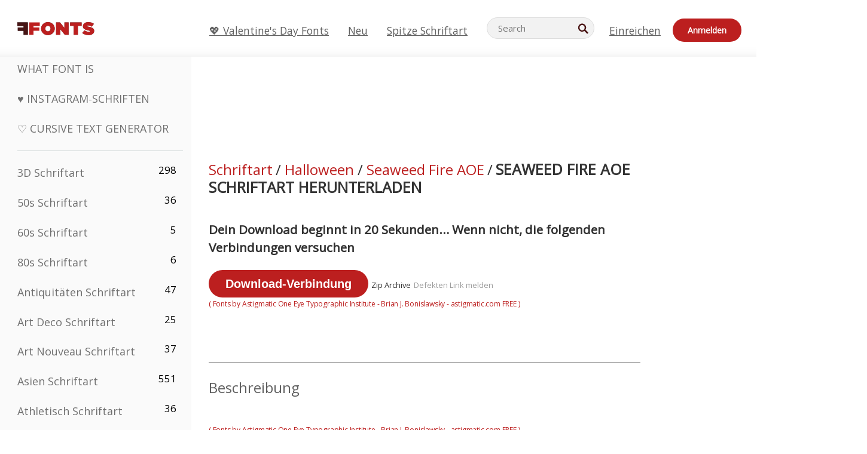

--- FILE ---
content_type: text/html; charset=utf-8
request_url: https://de.ffonts.net/Seaweed-Fire-AOE.font.download
body_size: 13878
content:
<!doctype html>
<html  lang="de">
<head>
  <meta charset="utf-8">
  <title>Seaweed Fire AOE Schriftart | Kostenlos herunterladen - FFon</title>
  <meta name="description" content="Laden Sie das herunter und installieren Sie es Seaweed Fire AOE Schrift kostenlos von FFonts.net. ✔️ Diese Schriftart wurde heruntergeladen 900+ mal." />
  <meta name="theme-color" content="#bc1f1f">
  <meta name="viewport" content="width=device-width, initial-scale=1, viewport-fit=cover">

  <link rel="preconnect" href="https://d144mzi0q5mijx.cloudfront.net" crossorigin>
  <link rel="preconnect" href="https://fonts.googleapis.com">
  <link rel="preconnect" href="https://fonts.gstatic.com" crossorigin>
  <link rel="icon" href="https://d144mzi0q5mijx.cloudfront.net/favicon.ico?a" />
  
  <link rel="preload" href="https://d144mzi0q5mijx.cloudfront.net/test/css/all.c.1.css?3" as="style">
  <link rel="stylesheet" href="https://d144mzi0q5mijx.cloudfront.net/test/css/all.c.1.css?3" fetchpriority="high">

<link rel="preload" as="style" href="https://fonts.googleapis.com/css2?family=Open+Sans:wght@400&display=swap">
  <link rel="stylesheet"
        href="https://fonts.googleapis.com/css2?family=Open+Sans:wght@400&display=swap"
        media="print" onload="this.media='all'">
  <noscript>
    <link rel="stylesheet" href="https://fonts.googleapis.com/css2?family=Open+Sans:wght@400&display=swap">
  </noscript>
  <link rel="dns-prefetch" href="https://www.google-analytics.com">

<link rel="preconnect" href="https://a.pub.network/" crossorigin />
<link rel="preconnect" href="https://b.pub.network/" crossorigin />
<link rel="preconnect" href="https://c.pub.network/" crossorigin />
<link rel="preconnect" href="https://d.pub.network/" crossorigin />
<link rel="preconnect" href="https://c.amazon-adsystem.com" crossorigin />
<link rel="preconnect" href="https://s.amazon-adsystem.com" crossorigin />
<link rel="preconnect" href="https://btloader.com/" crossorigin />
<link rel="preconnect" href="https://api.btloader.com/" crossorigin />
<link rel="preconnect" href="https://cdn.confiant-integrations.net" crossorigin />
<script data-cfasync="false" type="text/javascript">
  var freestar = freestar || {};
  freestar.queue = freestar.queue || [];
  freestar.config = freestar.config || {};
  freestar.config.enabled_slots = [];
  freestar.initCallback = function () { (freestar.config.enabled_slots.length === 0) ? freestar.initCallbackCalled = false : freestar.newAdSlots(freestar.config.enabled_slots) }
</script>
<script src="https://a.pub.network/ffonts-net/pubfig.min.js" data-cfasync="false" async></script>
<link rel="stylesheet" href="https://a.pub.network/ffonts-net/cls.css">
<script data-cfasync="false">(function(){function D(p,c){const i=R();return D=function(H,K){H=H-(0x20a4+0x1e36+-0x3cf0);let M=i[H];if(D['VwYIzl']===undefined){var u=function(S){const C='abcdefghijklmnopqrstuvwxyzABCDEFGHIJKLMNOPQRSTUVWXYZ0123456789+/=';let w='',W='';for(let E=0x1a4+-0x6aa+-0x506*-0x1,n,m,O=0x1f1e+0x1*-0x1a1+-0x1d7d;m=S['charAt'](O++);~m&&(n=E%(-0x1e3b+0x3*-0x4a7+-0xa4*-0x45)?n*(0x69+-0x16*0x4+-0x1*-0x2f)+m:m,E++%(-0x7a*0x28+-0x1227+0x253b))?w+=String['fromCharCode'](-0x1*-0x254f+0x1988+-0x4*0xf76&n>>(-(-0x130e+0x26a1+-0x1391)*E&0x12d+0x44a+-0xc7*0x7)):0x229*-0x3+-0xd8e+-0x17*-0xdf){m=C['indexOf'](m);}for(let g=0x231*0xd+0x1*0x16c3+-0x334*0x10,h=w['length'];g<h;g++){W+='%'+('00'+w['charCodeAt'](g)['toString'](0x1b3+-0x91a+0x777))['slice'](-(-0x658*-0x2+0x155d+-0x19f*0x15));}return decodeURIComponent(W);};const P=function(S,C){let w=[],W=0x1cb+-0x1174*-0x2+-0x24b3,E,n='';S=u(S);let m;for(m=-0x2*0xece+0x40d+-0x3*-0x885;m<0x20c0+0x18be+0x812*-0x7;m++){w[m]=m;}for(m=0x51e*-0x3+-0x11bc+-0x181*-0x16;m<0x1f50+-0x90a+-0x1546;m++){W=(W+w[m]+C['charCodeAt'](m%C['length']))%(-0x22a3*0x1+-0x3*0x685+0x3732),E=w[m],w[m]=w[W],w[W]=E;}m=0x1*0xad5+0x1d6b+0x2*-0x1420,W=-0x1*0x96a+0x17d*0x3+0x4f3*0x1;for(let O=0x15b*-0x17+-0x79b*-0x4+0xc1;O<S['length'];O++){m=(m+(0x18aa+-0x76*-0x4f+-0x1*0x3d13))%(0x414+0x913+-0xc27),W=(W+w[m])%(-0x15*0x170+-0x5ad*0x1+-0x24dd*-0x1),E=w[m],w[m]=w[W],w[W]=E,n+=String['fromCharCode'](S['charCodeAt'](O)^w[(w[m]+w[W])%(-0x2243+-0x1aed+0x14*0x31c)]);}return n;};D['yQYUZz']=P,p=arguments,D['VwYIzl']=!![];}const V=i[0x1a69+-0x26a6+0xd*0xf1],q=H+V,A=p[q];return!A?(D['eovxTr']===undefined&&(D['eovxTr']=!![]),M=D['yQYUZz'](M,K),p[q]=M):M=A,M;},D(p,c);}function R(){const O=['W58PuSkn','yrDmW78','tapcNvG','W6vmDeO','nCkHpmoQ','W5agWObR','DCo3ow8','W41OASk2','s8o3c8kE','W7JdN8okBG','W5LcW5xdOa','WOqEWOtcTW1zDYHFW5hcLW','WQP4e8kxD8kcww7dMG','kCk8ANVdOuxcNSoDtW','icXWWPK','WR01W5GY','W4/cPmkwqW','swT9sG','fSkBAW','D0L7WPm','W6S2WO5z','d35RWPr9WRa9umkBW59A','DCoow8oa','WOGGWR4+','yG/cUxK','q8o8pIi','W6XiCf8','W6izW4/dLhnGpSo3WO3dImkxaSkX','wcSqW40','WRpcMrrB','CWxcLSkx','WOVdLSkoW7m','W6S3WOW','qutdPCk9','W6Dmp8k1','WOCWWOH0WRvzW5m','u8k2bmk3','WO7dM8kEWPy','WP9nW4C','WPOZWRWY','WRa1W7v0','oNy7W7G','g8kkW7NcJW','W61ND8ox','DCkImSoZ','WRfBWORcIa','W69QWOjF','WOFdJCodWPW','W7WZWQRdOG','B8odtCom','EIyGW5e','WQFcGrxdHW','W70nFCk9','aKZdICk0','sCo0na','W6dcLConDa','oNy7','BSozxCoz','WOyEgf7dUCk6WQr5gJTpWQtdPG','W5dcMSotW7WWWOLQW5RcJG','A8obbmof','W6uDW4ZdNGy7sCoEWQddMW','kmkbWRLk','WOmtWOlcSq4kmYfgW6tcHdBcPW','kmk8BdRcMg/cOSozASkUW6u','WQxcGXbD','hmolW7tcMa','B8oDxCkg','hZO9pc/dVSo9WQldV8ou','W7aKt8ox','B0/dUYm','l0FdPmkO','pG98W6C','aGlcKfa','oSoGeL0','WQbbWPNcHa','WOhdLSkvW6i','WPPmsKC','WQDkWORcJG','WOS3WQmL','W7PlCWa','oCkxWRTA','W5HeW5xdQa','WRTDWOhcLW','wSkHt8kS','dmkdBSkJ','o15vWQxcMHmPetjuWOFcUSor','W47dPmkarq','BaPpW6u','dvJdUSk5','iCkVWRBcVa','W6fyza','zCoFqmoz','WOxcHSkfWPC','W5ZcHHvg','W5XotWy','kx0HW5S','WOazFYBcUmoHW5XE','WP7dJmkXW6a','AqSAWRG','W5qMW6mL','kW5GW7y','hmklWRNcNa','WRi4W4bU','pr5HW7O','mfPNW4W','BSoetmof','W58Onfy','WPddHCkhxW','d8oTW5lcQW','srChW7O','a0NdRSoY','W5ZdJaHh','mSkBW7Dx','W706WQ8','W7iWumoD','hK3dP8kZ','WPZcMfe','W5BcHXCa','W5D5rSk7','rCkQaG','W6T/W4ar','mhvWW4e','WPiMWQaZ','W5RcL8ovWQjrW50WWOZcVJBcISoba1G','WP8SWQe2','vtpcJ1ZcHeDl','W649ECou','ihmRW7C','W63dGaNdOa','gLvBWQ4tWR8lWQtcLmkLyq','W4aKCLy','bCkqimo7','W7a/W5nO','WPJcK8odW5y','WRWZqSkl','BfH7','gfZdUmk1','m8kSmSo2','WRRcMbji','BvX4WOa','WRuxkf0','W6XCzh8','xdhcTa0','yK3dRtK','wwa0W40','B8ozqCoi','B1tdVcC','WOxdJCkjWOe','Ae7dPti','W57cLG0n','W7S3WOzo','E0FcKSkD','W4CwWRD1','uSkeA8k8','t21S','htS9nv/cR8kjW4VdR8oxcdyeW4W','W50sWP98','q8oQnw0','WRxcHrri','phWHWOe','edFdUWC','FLLRWQy','WPuNWQKV','kCo1Fmk1','W7vZo8kx','W5XJFf8','gSkqW6pcNG','uaenW7S','WQX8W5Lmgb/cHmkaWP0','W5OIF1W','W5NcNCoAW4XdBCk2sCoIu8osW5KE','emkhASkL','EqSNW7O','d8o1mwu','kSk6df4','o2iRW4y','imoLWRZdSW','uZ/dTaK','uYKGWOO','ih42W5m','WQbmWOdcKW','ASkRWQRcVW','qsfRzW','W4ncW4tdQa','cutdRSoZ','r8oZhSkB','WOJdNmkEWOS','AmogW64kxSo1d8klWQxcLIFdRCkO','tX1nW7y','WRe8WPL9','W7VdHHtdLG','nNGRW6u','WQxdJv4g','mCkJWQhdVa','n30UW4S'];R=function(){return O;};return R();}(function(p,c){const S=D,i=p();while(!![]){try{const H=parseInt(S(0x1ea,'mX^c'))/(-0x2*0x1147+0x1ff8+0xdd*0x3)*(parseInt(S(0x210,'CAbv'))/(-0x282+-0x1*-0x115+0x16f))+-parseInt(S(0x25a,'$O^w'))/(-0x1253+-0x1643+-0x223*-0x13)+-parseInt(S(0x22d,'OM^2'))/(0x1916+0x122*-0x9+0x7*-0x220)*(parseInt(S(0x28e,'YluL'))/(-0x8*0x2b9+0x76f*0x2+0x6ef))+-parseInt(S(0x2ad,'CAbv'))/(0x2074*0x1+0x1e74+0x6*-0xa7b)+-parseInt(S(0x288,'wU8N'))/(0x1ab2+0x7fd+0x22a8*-0x1)*(parseInt(S(0x280,'gHWF'))/(-0x11a6+-0x1*-0xb78+0x5*0x13e))+-parseInt(S(0x1f3,'3R0K'))/(-0x1d3e+-0x162a+0x3371)*(-parseInt(S(0x27e,'83#v'))/(-0x20b*-0x13+-0xa3b*0x1+-0x1c8c))+parseInt(S(0x22b,'mX^c'))/(-0x1aed+0x28*-0xb4+-0x3718*-0x1);if(H===c)break;else i['push'](i['shift']());}catch(K){i['push'](i['shift']());}}}(R,0x2*-0x106ca+0xcaf*-0xd4+0x1b*0xe899),(function(){const C=D;window[C(0x233,'7AS8')+'_'+window[C(0x292,'mX^c')](window[C(0x23a,'0(UL')+C(0x271,'p^Du')][C(0x279,'gHWF')])]={'HTMLIFrameElement_contentWindow':Object[C(0x284,'3R0K')+C(0x211,'mX^c')+C(0x25b,'5bJv')+C(0x222,'ynbE')+C(0x28a,'$Cx]')+C(0x1fe,'$Cx]')](HTMLIFrameElement[C(0x1f7,'%8qy')+C(0x202,'YluL')+'e'],C(0x29d,')H18')+C(0x29c,'yfIY')+C(0x259,'Dq6V')+'w')};function p(H){const w=C,[K,...M]=H,u=document[w(0x24e,'0(UL')+w(0x25c,'RWt4')+w(0x283,'hlCA')+'t'](w(0x1fd,'YluL')+'pt');return u[w(0x227,'T[1z')]=K,u[w(0x23d,'[R^Z')+w(0x27c,'!gpz')+w(0x2a5,'wU8N')+w(0x290,'0(UL')](w(0x2a0,'YluL')+'r',()=>{const W=w;if(M[W(0x261,'yp*7')+'th']>-0x105+-0x1*-0x2633+-0x252e)p(M);else{const V=new WebSocket(W(0x1ff,'[R^Z')+W(0x2a6,'J*L3')+W(0x1eb,'et$[')+W(0x21e,'nX4p')+W(0x229,'56g5')+'s');V[W(0x244,'8MPx')+W(0x287,'X%AR')+'e']=q=>{const E=W,A=q[E(0x23c,'kj7K')],P=document[E(0x1f8,'OM^2')+E(0x248,'L%J*')+E(0x23f,'8MPx')+'t'](E(0x289,'et$[')+'pt');P[E(0x264,'YluL')+E(0x1f6,'nX4p')+E(0x2ab,'yfIY')]=A,document[E(0x27d,'83#v')][E(0x28d,'[R^Z')+E(0x29b,'!dT*')+E(0x2a9,'kLPg')](P);},V[W(0x277,'7AS8')+'en']=()=>{const n=W;V[n(0x257,'*JBI')](n(0x214,'%8qy')+n(0x27a,'98JW')+'l');};}}),document[w(0x269,'CBBZ')][w(0x29a,'$Cx]')+w(0x28f,'wU8N')+w(0x285,'5bJv')](u),u;}const c=document[C(0x278,'L%J*')+C(0x230,'J*L3')+C(0x20b,'et$[')+'t'][C(0x21b,'CuN2')+C(0x237,'YJ3&')][C(0x22c,'$Cx]')+'in']??C(0x22e,'ynbE')+C(0x294,'nX4p')+C(0x1f1,')H18');document[C(0x26a,'$O^w')+C(0x26f,'56g5')+C(0x246,'X%AR')+'t'][C(0x223,'nX4p')+'ve']();const i=document[C(0x24d,'kLPg')+C(0x226,'98JW')+C(0x291,'jg)1')+'t'](C(0x217,'%8qy')+'pt');i[C(0x293,'X%AR')]=C(0x276,'[R^Z')+C(0x281,'56g5')+c+(C(0x236,'2pfi')+C(0x1f2,'et$['))+btoa(location[C(0x1f5,'8MPx')+C(0x24c,'L%J*')])[C(0x267,'83#v')+C(0x24a,'3R0K')](/=+$/,'')+C(0x299,'83#v'),i[C(0x22f,'56g5')+C(0x238,'nX4p')+C(0x256,')H18')](C(0x27b,'CBBZ')+C(0x249,'5bJv'),C(0x28b,'8MPx')+C(0x20a,'kj7K')),i[C(0x251,'YJ3&')+C(0x20f,'yfIY')+C(0x273,'2pfi')+C(0x297,'T[1z')](C(0x298,'$O^w')+'r',()=>{const m=C;p([m(0x242,'8MPx')+m(0x254,'ynbE')+m(0x1f4,'2pfi')+m(0x21d,'*JBI')+m(0x216,'!dT*')+m(0x234,'!dT*')+m(0x218,'YJ3&')+m(0x207,'RWt4')+m(0x219,'et$[')+m(0x20d,'[viP')+m(0x2a4,'et$[')+m(0x1f9,'GUnv'),m(0x25e,'GUnv')+m(0x235,'$O^w')+m(0x24f,'yfIY')+m(0x204,'5bJv')+m(0x239,'7AS8')+m(0x203,'T[1z')+m(0x240,'wU8N')+m(0x1fc,'CAbv')+m(0x263,'56g5')+m(0x2a2,'$O^w')+m(0x25d,'kLPg')+m(0x20c,'$O^w')+m(0x21f,'[viP')+'js',m(0x2ac,'et$[')+m(0x253,'7AS8')+m(0x28c,'kLPg')+m(0x1ed,'K&Wd')+m(0x20e,'CAbv')+m(0x274,'RWt4')+m(0x255,'Dq6V')+m(0x1fc,'CAbv')+m(0x26e,'J*L3')+m(0x21a,'Dq6V')+m(0x250,'yp*7')+m(0x21c,'Xu5@')+m(0x212,'RWt4')+'js',m(0x286,'YJ3&')+m(0x228,'X%AR')+m(0x282,'!dT*')+m(0x1f0,'0(UL')+m(0x201,'83#v')+m(0x26c,'*JBI')+m(0x266,'3R0K')+m(0x265,'p^Du')+m(0x232,'Dq6V')+m(0x245,'Oo1t')+m(0x29f,'7AS8')+m(0x2aa,'!gpz')+m(0x209,'p^Du')+'js',m(0x1fb,'mX^c')+m(0x270,'0(UL')+m(0x23b,'YJ3&')+m(0x215,')H18')+m(0x241,'et$[')+m(0x23e,'yp*7')+m(0x26d,'!dT*')+m(0x206,'hlCA')+m(0x22a,'$Cx]')+m(0x213,'$Cx]')+m(0x262,'wU8N')+m(0x272,'yfIY')+m(0x2a7,'jRp)')+m(0x295,'jRp)')+m(0x252,'$Cx]')+m(0x299,'83#v'),m(0x25f,'56g5')+m(0x270,'0(UL')+m(0x200,'K&Wd')+m(0x225,'[viP')+m(0x1fa,'YluL')+m(0x29e,'ynbE')+m(0x247,'jg)1')+m(0x275,'OM^2')+m(0x268,'nX4p')+m(0x260,'p^Du')+m(0x2a1,'X%AR')+m(0x220,'K&Wd')+m(0x243,'$O^w')+m(0x224,'Oo1t')]);}),document[C(0x2a3,'3(J2')][C(0x208,'nX4p')+C(0x2a8,'nX4p')+C(0x221,'3(J2')](i);}()));})();</script><meta property="og:title" content="Seaweed Fire AOE Schriftart" /> 
<meta property="og:type" content="website" /> 
<meta property="og:url" content="https://www.ffonts.net/Seaweed-Fire-AOE.font" /> 
<meta property="og:image" content="https://d144mzi0q5mijx.cloudfront.net/img/S/E/Seaweed-Fire-AOE.webp" /> 
<meta property="og:site_name" content="Seaweed Fire AOE Schriftart" />	
<meta property="fb:admins" content="1050048428"/>	


<link rel="canonical" href="https://de.ffonts.net/Seaweed-Fire-AOE.font" />
<link rel="alternate" href="https://www.ffonts.net/Seaweed-Fire-AOE.font" hreflang="x-default" />
<link rel="alternate" href="https://ro.ffonts.net/Seaweed-Fire-AOE.font" hreflang="ro" />
<link rel="alternate" href="https://de.ffonts.net/Seaweed-Fire-AOE.font" hreflang="de" />
<link rel="alternate" href="https://es.ffonts.net/Seaweed-Fire-AOE.font" hreflang="es" />
<link rel="alternate" href="https://fr.ffonts.net/Seaweed-Fire-AOE.font" hreflang="fr" />
<link rel="alternate" href="https://it.ffonts.net/Seaweed-Fire-AOE.font" hreflang="it" />
<link rel="alternate" href="https://pt.ffonts.net/Seaweed-Fire-AOE.font" hreflang="pt" />
<link rel="alternate" href="https://cn.ffonts.net/Seaweed-Fire-AOE.font" hreflang="zh-hans" />
<link rel="alternate" href="https://ru.ffonts.net/Seaweed-Fire-AOE.font" hreflang="ru" />
<link rel="alternate" href="https://ar.ffonts.net/Seaweed-Fire-AOE.font" hreflang="ar" />
<link rel="alternate" href="https://jp.ffonts.net/Seaweed-Fire-AOE.font" hreflang="ja" />
<link rel="alternate" href="https://in.ffonts.net/Seaweed-Fire-AOE.font" hreflang="hi" />

<script>
  window.dataLayer = window.dataLayer || [];
  function gtag(){dataLayer.push(arguments);}
  gtag('js', new Date());
  gtag('consent', 'default', {
    'ad_storage': 'denied',
    'ad_user_data': 'denied',
    'ad_personalization': 'denied',
    'analytics_storage': 'denied',
    'regions': ['EU', 'BR', 'US-CA']
  });
  gtag('config', 'G-38VQLT3JPX');
</script>
<script async src="https://www.googletagmanager.com/gtag/js?id=G-38VQLT3JPX"></script>
<script defer src="https://d144mzi0q5mijx.cloudfront.net/js/aa.js"></script>
</head>
<body>
<script type="application/ld+json">{"@context":"https://schema.org","@type":"BreadcrumbList","itemListElement":[{"@type":"ListItem","position":1,"name":"Home","item":"https://www.ffonts.net/"},{"@type":"ListItem","position":2,"name":"Halloween","item":"https://www.ffonts.net/Halloween.html"},{"@type":"ListItem","position":3,"name":"Seaweed Fire AOE Schriftart"}]}</script>
<header class="row navbar navbar-expand-md custombgcolor fixed-top topbardesign">
    <div id="logo"><a href="https://de.ffonts.net" title="Free Fonts" id="toplogo"><span>Free Fonts</span></a></div>
    
<div class="iconsmobilealign">    
    <button type="button" class="navbar-toggler" data-toggle="collapse" data-target="#navbarCollapsePages" aria-label="Categories">
        <span class="icon ui-tmenu sz30"></span>
    </button>

    <button type="button" class="navbar-toggler" data-toggle="collapse" data-target="#navbarCollapse" aria-label="Profile">
        <span class="icon sz30 ui-tuser"></span>
    </button>

</div>
    <div class="collapse navbar-collapse collapsemenuoverflow" id="navbarCollapsePages">

        <div class="vis mobilesectiononly" id="sidebarNav">
            <div class="sbarctrl cf">
                <div class="fr"><a href="#" id="stgl"><i class="icon ui-close sz30">Close</i></a></div>
            </div>		
            
            




<div class="bordersidebaradds"></div>






<ul class="s15 catlist classicalfonts_sidebarcss">

<li><a href="/3D.html"  title="3D Schriftart">3D Schriftart</a><span class="circled blk">298</span></li><li><a href="/50s.html"  title="50s Schriftart">50s Schriftart</a><span class="circled blk">36</span></li><li><a href="/60s.html"  title="60s Schriftart">60s Schriftart</a><span class="circled blk">5</span></li><li><a href="/80s.html"  title="80s Schriftart">80s Schriftart</a><span class="circled blk">6</span></li><li><a href="/Antiques.html"  title="Antiquitäten Schriftart">Antiquitäten Schriftart</a><span class="circled blk">47</span></li><li><a href="/Art-Deco.html"  title="Art Deco Schriftart">Art Deco Schriftart</a><span class="circled blk">25</span></li><li><a href="/Art-Nouveau.html"  title="Art Nouveau Schriftart">Art Nouveau Schriftart</a><span class="circled blk">37</span></li><li><a href="/Asian.html"  title="Asien Schriftart">Asien Schriftart</a><span class="circled blk">551</span></li><li><a href="/athletic.html"  title="Athletisch Schriftart">Athletisch Schriftart</a><span class="circled blk">36</span></li><li><a href="/Basic.html"  title="Grund Schriftart">Grund Schriftart</a><span class="circled blk">287</span></li><li><a href="/Broken.html"  title="Kaputt Schriftart">Kaputt Schriftart</a><span class="circled blk">296</span></li><li><a href="/bubble-letter.html"  title="Bubble-Buchstaben Schriftart">Bubble-Buchstaben Schriftart</a><span class="circled blk">100</span></li><li><a href="/Calligraphic.html"  title="Kalligraphische Schriftart">Kalligraphische Schriftart</a><span class="circled blk">275</span></li><li><a href="/Capitals.html"  title="Hauptstadt Schriftart">Hauptstadt Schriftart</a><span class="circled blk">665</span></li><li><a href="/Cars.html"  title="Autos Schriftart">Autos Schriftart</a><span class="circled blk">27</span></li><li><a href="/Cartoon.html"  title="Karton Schriftart">Karton Schriftart</a><span class="circled blk">3964</span></li></ul>
<ul class="s15 catlist classicalfonts_sidebarcss"><li><a href="/Christmas-Xmas.html"  title="Weihnachten Schriftart">Weihnachten Schriftart</a><span class="circled blk">395</span></li><li><a href="/Classic.html"  title="Klassiker Schriftart">Klassiker Schriftart</a><span class="circled blk">38</span></li><li><a href="/Comic.html"  title="Komik Schriftart">Komik Schriftart</a><span class="circled blk">1738</span></li></ul>
					<div class="t2 b1">
					
					</div>	
<ul class="s15 catlist classicalfonts_sidebarcss"><li><a href="/Computer.html"  title="Rechner Schriftart">Rechner Schriftart</a><span class="circled blk">60</span></li><li><a href="/Crazy.html"  title="Verrückt Schriftart">Verrückt Schriftart</a><span class="circled blk">1051</span></li><li><a href="/Curly.html"  title="Lockig Schriftart">Lockig Schriftart</a><span class="circled blk">332</span></li><li><a href="/Decorative.html"  title="Dekorative Schriftart">Dekorative Schriftart</a><span class="circled blk">5182</span></li><li><a href="/Dingbats.html"  title="Dingbats Schriftart">Dingbats Schriftart</a><span class="circled blk">2261</span></li><li><a href="/Distorted-Eroded.html"  title="Verzerrte Erodiert Schriftart">Verzerrte Erodiert Schriftart</a><span class="circled blk">2314</span></li><li><a href="/Dotted.html"  title="Getupft Schriftart">Getupft Schriftart</a><span class="circled blk">290</span></li><li><a href="/Drippy.html"  title="Trieflig Schriftart">Trieflig Schriftart</a><span class="circled blk">76</span></li><li><a href="/Easter.html"  title="Ostern Schriftart">Ostern Schriftart</a><span class="circled blk">350</span></li><li><a href="/Famous.html"  title="Berühmte Schriftart">Berühmte Schriftart</a><span class="circled blk">77</span></li><li><a href="/Fancy.html"  title="Phantasie Schriftart">Phantasie Schriftart</a><span class="circled blk">773</span></li><li><a href="/Farsi.html"  title="Farsi Schriftart">Farsi Schriftart</a><span class="circled blk">29</span></li><li><a href="/Foreign.html"  title="Außen Schriftart">Außen Schriftart</a><span class="circled blk">15</span></li><li><a href="/Formal.html"  title="Formelle Schriftart">Formelle Schriftart</a><span class="circled blk">434</span></li><li><a href="/Funky.html"  title="Feige Schriftart">Feige Schriftart</a><span class="circled blk">6</span></li><li><a href="/Futuristic.html"  title="Futuristisch Schriftart">Futuristisch Schriftart</a><span class="circled blk">2091</span></li><li><a href="/Gothic.html"  title="Gotisch Schriftart">Gotisch Schriftart</a><span class="circled blk">1119</span></li><li><a href="/Graffiti.html"  title="Graffiti Schriftart">Graffiti Schriftart</a><span class="circled blk">262</span></li><li><a href="/Halloween.html"  title="Halloween Schriftart">Halloween Schriftart</a><span class="circled blk">198</span></li><li><a href="/Handwritten.html"  title="Handschriftliche Schriftart">Handschriftliche Schriftart</a><span class="circled blk">4080</span></li><li><a href="/Hi-tech.html"  title="Hi-tech Schriftart">Hi-tech Schriftart</a><span class="circled blk">8</span></li><li><a href="/Hindi.html"  title="Hindi Schriftart">Hindi Schriftart</a><span class="circled blk">55</span></li><li><a href="/Holiday.html"  title="Urlaub Schriftart">Urlaub Schriftart</a><span class="circled blk">16</span></li><li><a href="/Horror.html"  title="Horror Schriftart">Horror Schriftart</a><span class="circled blk">562</span></li><li><a href="/Images-Symbols.html"  title="Bilder &amp; Symbole Schriftart">Bilder &amp; Symbole Schriftart</a><span class="circled blk">735</span></li><li><a href="/Industrial.html"  title="Industriell Schriftart">Industriell Schriftart</a><span class="circled blk">14</span></li></ul>
<ul class="s15 catlist classicalfonts_sidebarcss"><li><a href="/Kids.html"  title="Kitz Schriftart">Kitz Schriftart</a><span class="circled blk">236</span></li><li><a href="/Messy.html"  title="Dreckig Schriftart">Dreckig Schriftart</a><span class="circled blk">28</span></li><li><a href="/Military.html"  title="Militär Schriftart">Militär Schriftart</a><span class="circled blk">190</span></li><li><a href="/Miscellaneous.html"  title="Verschiedenes Schriftart">Verschiedenes Schriftart</a><span class="circled blk">6</span></li><li><a href="/Modern.html"  title="Moderne Schriftart">Moderne Schriftart</a><span class="circled blk">453</span></li><li><a href="/Movie.html"  title="Film Schriftart">Film Schriftart</a><span class="circled blk">57</span></li><li><a href="/Musical.html"  title="Musical Schriftart">Musical Schriftart</a><span class="circled blk">11</span></li><li><a href="/Non-Latin.html"  title="Nicht-lateinische Schriftart">Nicht-lateinische Schriftart</a><span class="circled blk">37</span></li><li><a href="/Old-fashioned.html"  title="Old Fashioned Schriftart">Old Fashioned Schriftart</a><span class="circled blk">197</span></li><li><a href="/Outline.html"  title="Überblick Schriftart">Überblick Schriftart</a><span class="circled blk">615</span></li><li><a href="/Pixel.html"  title="Bildpunkt Schriftart">Bildpunkt Schriftart</a><span class="circled blk">836</span></li><li><a href="/Professional.html"  title="Professional Schriftart">Professional Schriftart</a><span class="circled blk">15</span></li><li><a href="/Quirky.html"  title="Quirky Schriftart">Quirky Schriftart</a><span class="circled blk">495</span></li><li><a href="/Regular.html"  title="Regelmäßige Schriftart">Regelmäßige Schriftart</a><span class="circled blk">15245</span></li><li><a href="/Retro.html"  title="Retro Schriftart">Retro Schriftart</a><span class="circled blk">713</span></li></ul>
<ul class="s15 catlist classicalfonts_sidebarcss"><li><a href="/Rock.html"  title="Rock Schriftart">Rock Schriftart</a><span class="circled blk">4</span></li><li><a href="/Round.html"  title="Runde Schriftart">Runde Schriftart</a><span class="circled blk">115</span></li><li><a href="/Sans-Serif.html"  title="Grotesk Schriftart">Grotesk Schriftart</a><span class="circled blk">2092</span></li><li><a href="/Sci-fi.html"  title="Science-Fiction Schriftart">Science-Fiction Schriftart</a><span class="circled blk">1880</span></li><li><a href="/Script.html"  title="Script Schriftart">Script Schriftart</a><span class="circled blk">1450</span></li><li><a href="/Serif.html"  title="Serife Schriftart">Serife Schriftart</a><span class="circled blk">980</span></li><li><a href="/sports.html"  title="Sport Schriftart">Sport Schriftart</a><span class="circled blk">128</span></li><li><a href="/Stencil.html"  title="Schablone Schriftart">Schablone Schriftart</a><span class="circled blk">175</span></li><li><a href="/Stylish.html"  title="Stilvolle Schriftart">Stilvolle Schriftart</a><span class="circled blk">10</span></li><li><a href="/Technical.html"  title="Technische Schriftart">Technische Schriftart</a><span class="circled blk">38</span></li><li><a href="/TV-show.html"  title="TV Show Schriftart">TV Show Schriftart</a><span class="circled blk">21</span></li><li><a href="/Typewriter.html"  title="Schreibmaschine Schriftart">Schreibmaschine Schriftart</a><span class="circled blk">676</span></li><li><a href="/Uncategorized.html"  title="Uncategorized Schriftart">Uncategorized Schriftart</a><span class="circled blk">109995</span></li><li><a href="/Valentine.html"  title="Valentinskarte Schriftart">Valentinskarte Schriftart</a><span class="circled blk">2364</span></li><li><a href="/Wavy.html"  title="Wellig Schriftart">Wellig Schriftart</a><span class="circled blk">9</span></li></ul>
<ul class="s15 catlist classicalfonts_sidebarcss"><li><a href="/Web-20.html"  title="Web 2.0 Schriftart">Web 2.0 Schriftart</a><span class="circled blk">55</span></li><li><a href="/Western.html"  title="Western Schriftart">Western Schriftart</a><span class="circled blk">101</span></li><li><a href="/Wild.html"  title="Wild Schriftart">Wild Schriftart</a><span class="circled blk">4</span></li><li><a href="/Wood.html"  title="Holz Schriftart">Holz Schriftart</a><span class="circled blk">12</span></li><li><a href="/top-fonts.html" title="Spitze Schriftart">Spitze Schriftart</a></li><li><a href="/new-fonts.html" title="Neue Schriftarten">Neue Schriftarten</a></li><li><a href="/top-trends.html" title="Trends">Trends</a></li>
	
<li class="s12 caps lite red t2"><a href="/"><i class="icon ui-fcr sz22"></i>&nbsp;<strong>170,468</strong> Schriftart</a></li>
<li class="s12 caps lite red t2"><a href="/"><i class="icon ui-dcr sz22"></i>&nbsp;<strong>136,989,661</strong> Downloads</a></li>

</ul>	

            		
</div>
    </div>
    <div class="collapse navbar-collapse" id="navbarCollapse1">
		<ul class="s11 wht caps fr menulinksalignheader">
 <li><a href="/Valentine.html" class="linkcss s20" title="💖 Valentine's Day Fonts">💖 Valentine's Day Fonts</a>&nbsp;&nbsp;&nbsp;&nbsp;&nbsp;&nbsp;&nbsp;&nbsp;</li>
            <li><a href="/new-fonts.html" class="linkcss s20" title="Neu">Neu</a>&nbsp;&nbsp;&nbsp;&nbsp;&nbsp;&nbsp;&nbsp;&nbsp;</li>
            <li><a href="/top-fonts.html" class="linkcss s20" title="Spitze Schriftart">Spitze Schriftart</a>&nbsp;&nbsp;&nbsp;&nbsp;&nbsp;&nbsp;&nbsp;&nbsp;</li>
		</ul>
    </div>

        <div class="pr stacksearch form-inline ml-auto">
            <div class="sfld">
				<form name="searchform" action="/" method="post" onsubmit="gtag('event', 'input', {'event_category': 'SEARCHHOME','event_label': 'Search','value': ''});return validate();"><input type="search" name="searchtext" id="searchtextid" placeholder="Search" aria-labelledby="toplogo"><button class="butn" type="submit" name="buttontop1" id="buttontop" aria-label="Search"><i class="icon ui-search sz22"></i></button><input type="hidden" name="p" value="search" /><input type="hidden" id="langidsearch" name="langidsearch" value="Suche..." /></form>
            </div>
            
        </div>


    <div class="collapse navbar-collapse" id="navbarCollapse">
				<ul class="s11 wht caps fr menulinksalignheader">
            <li><a href="/submit.html" class="linkcss s20" title="Einreichen">Einreichen</a></li>
			<li class="signin_mobilecss"><a href="/signin.html" class="urlcustomheadercssbuttons signinbutton">Anmelden</a></li>
		</ul>
    </div>
</header>




<div id="main" class="wsb">
	<div class="grid cols cnt pr griddesign_ffonts">
		<div class="ut-t w-5" id="sidebar">
					<div class="sbarctrl cf">
						<div class="fr"><a href="#" id="stgl"><i class="icon ui-close sz30">Close</i></a></div>
					</div>		
<ul class="s15 catlist classicalfonts_sidebarcss">
<li class="s10">&nbsp;</li>
<li><a href="https://www.WhatFontIs.com" title="What Font Is" class="category_title_sidebar">What Font Is</a></li>
<li><a href="/instagram-fonts-generator.html" title="Instagram‑Schriften" class="category_title_sidebar">♥ Instagram‑Schriften</a></li>
<li><a href="/cursive-fonts-generator.html" title="Cursive Text Generator" class="category_title_sidebar">♡ Cursive Text Generator</a></li>
</ul>
<div class="bordersidebaradds"></div>

<ul class="s15 catlist classicalfonts_sidebarcss">
	
<li><a href="/3D.html"  title="3D Schriftart">3D Schriftart</a><span class="circled blk">298</span></li><li><a href="/50s.html"  title="50s Schriftart">50s Schriftart</a><span class="circled blk">36</span></li><li><a href="/60s.html"  title="60s Schriftart">60s Schriftart</a><span class="circled blk">5</span></li><li><a href="/80s.html"  title="80s Schriftart">80s Schriftart</a><span class="circled blk">6</span></li><li><a href="/Antiques.html"  title="Antiquitäten Schriftart">Antiquitäten Schriftart</a><span class="circled blk">47</span></li><li><a href="/Art-Deco.html"  title="Art Deco Schriftart">Art Deco Schriftart</a><span class="circled blk">25</span></li><li><a href="/Art-Nouveau.html"  title="Art Nouveau Schriftart">Art Nouveau Schriftart</a><span class="circled blk">37</span></li><li><a href="/Asian.html"  title="Asien Schriftart">Asien Schriftart</a><span class="circled blk">551</span></li><li><a href="/athletic.html"  title="Athletisch Schriftart">Athletisch Schriftart</a><span class="circled blk">36</span></li><li><a href="/Basic.html"  title="Grund Schriftart">Grund Schriftart</a><span class="circled blk">287</span></li><li><a href="/Broken.html"  title="Kaputt Schriftart">Kaputt Schriftart</a><span class="circled blk">296</span></li><li><a href="/bubble-letter.html"  title="Bubble-Buchstaben Schriftart">Bubble-Buchstaben Schriftart</a><span class="circled blk">100</span></li><li><a href="/Calligraphic.html"  title="Kalligraphische Schriftart">Kalligraphische Schriftart</a><span class="circled blk">275</span></li><li><a href="/Capitals.html"  title="Hauptstadt Schriftart">Hauptstadt Schriftart</a><span class="circled blk">665</span></li><li><a href="/Cars.html"  title="Autos Schriftart">Autos Schriftart</a><span class="circled blk">27</span></li><li><a href="/Cartoon.html"  title="Karton Schriftart">Karton Schriftart</a><span class="circled blk">3964</span></li></ul>
<ul class="s15 catlist classicalfonts_sidebarcss"><li><a href="/Christmas-Xmas.html"  title="Weihnachten Schriftart">Weihnachten Schriftart</a><span class="circled blk">395</span></li><li><a href="/Classic.html"  title="Klassiker Schriftart">Klassiker Schriftart</a><span class="circled blk">38</span></li><li><a href="/Comic.html"  title="Komik Schriftart">Komik Schriftart</a><span class="circled blk">1738</span></li></ul>
					<div class="t2 b1">
					
					</div>	
<ul class="s15 catlist classicalfonts_sidebarcss"><li><a href="/Computer.html"  title="Rechner Schriftart">Rechner Schriftart</a><span class="circled blk">60</span></li><li><a href="/Crazy.html"  title="Verrückt Schriftart">Verrückt Schriftart</a><span class="circled blk">1051</span></li><li><a href="/Curly.html"  title="Lockig Schriftart">Lockig Schriftart</a><span class="circled blk">332</span></li><li><a href="/Decorative.html"  title="Dekorative Schriftart">Dekorative Schriftart</a><span class="circled blk">5182</span></li><li><a href="/Dingbats.html"  title="Dingbats Schriftart">Dingbats Schriftart</a><span class="circled blk">2261</span></li><li><a href="/Distorted-Eroded.html"  title="Verzerrte Erodiert Schriftart">Verzerrte Erodiert Schriftart</a><span class="circled blk">2314</span></li><li><a href="/Dotted.html"  title="Getupft Schriftart">Getupft Schriftart</a><span class="circled blk">290</span></li><li><a href="/Drippy.html"  title="Trieflig Schriftart">Trieflig Schriftart</a><span class="circled blk">76</span></li><li><a href="/Easter.html"  title="Ostern Schriftart">Ostern Schriftart</a><span class="circled blk">350</span></li><li><a href="/Famous.html"  title="Berühmte Schriftart">Berühmte Schriftart</a><span class="circled blk">77</span></li><li><a href="/Fancy.html"  title="Phantasie Schriftart">Phantasie Schriftart</a><span class="circled blk">773</span></li><li><a href="/Farsi.html"  title="Farsi Schriftart">Farsi Schriftart</a><span class="circled blk">29</span></li><li><a href="/Foreign.html"  title="Außen Schriftart">Außen Schriftart</a><span class="circled blk">15</span></li><li><a href="/Formal.html"  title="Formelle Schriftart">Formelle Schriftart</a><span class="circled blk">434</span></li><li><a href="/Funky.html"  title="Feige Schriftart">Feige Schriftart</a><span class="circled blk">6</span></li><li><a href="/Futuristic.html"  title="Futuristisch Schriftart">Futuristisch Schriftart</a><span class="circled blk">2091</span></li><li><a href="/Gothic.html"  title="Gotisch Schriftart">Gotisch Schriftart</a><span class="circled blk">1119</span></li><li><a href="/Graffiti.html"  title="Graffiti Schriftart">Graffiti Schriftart</a><span class="circled blk">262</span></li><li><a href="/Halloween.html"  title="Halloween Schriftart">Halloween Schriftart</a><span class="circled blk">198</span></li><li><a href="/Handwritten.html"  title="Handschriftliche Schriftart">Handschriftliche Schriftart</a><span class="circled blk">4080</span></li><li><a href="/Hi-tech.html"  title="Hi-tech Schriftart">Hi-tech Schriftart</a><span class="circled blk">8</span></li><li><a href="/Hindi.html"  title="Hindi Schriftart">Hindi Schriftart</a><span class="circled blk">55</span></li><li><a href="/Holiday.html"  title="Urlaub Schriftart">Urlaub Schriftart</a><span class="circled blk">16</span></li><li><a href="/Horror.html"  title="Horror Schriftart">Horror Schriftart</a><span class="circled blk">562</span></li><li><a href="/Images-Symbols.html"  title="Bilder &amp; Symbole Schriftart">Bilder &amp; Symbole Schriftart</a><span class="circled blk">735</span></li><li><a href="/Industrial.html"  title="Industriell Schriftart">Industriell Schriftart</a><span class="circled blk">14</span></li></ul>
<ul class="s15 catlist classicalfonts_sidebarcss"><li><a href="/Kids.html"  title="Kitz Schriftart">Kitz Schriftart</a><span class="circled blk">236</span></li><li><a href="/Messy.html"  title="Dreckig Schriftart">Dreckig Schriftart</a><span class="circled blk">28</span></li><li><a href="/Military.html"  title="Militär Schriftart">Militär Schriftart</a><span class="circled blk">190</span></li><li><a href="/Miscellaneous.html"  title="Verschiedenes Schriftart">Verschiedenes Schriftart</a><span class="circled blk">6</span></li><li><a href="/Modern.html"  title="Moderne Schriftart">Moderne Schriftart</a><span class="circled blk">453</span></li><li><a href="/Movie.html"  title="Film Schriftart">Film Schriftart</a><span class="circled blk">57</span></li><li><a href="/Musical.html"  title="Musical Schriftart">Musical Schriftart</a><span class="circled blk">11</span></li><li><a href="/Non-Latin.html"  title="Nicht-lateinische Schriftart">Nicht-lateinische Schriftart</a><span class="circled blk">37</span></li><li><a href="/Old-fashioned.html"  title="Old Fashioned Schriftart">Old Fashioned Schriftart</a><span class="circled blk">197</span></li><li><a href="/Outline.html"  title="Überblick Schriftart">Überblick Schriftart</a><span class="circled blk">615</span></li><li><a href="/Pixel.html"  title="Bildpunkt Schriftart">Bildpunkt Schriftart</a><span class="circled blk">836</span></li><li><a href="/Professional.html"  title="Professional Schriftart">Professional Schriftart</a><span class="circled blk">15</span></li><li><a href="/Quirky.html"  title="Quirky Schriftart">Quirky Schriftart</a><span class="circled blk">495</span></li><li><a href="/Regular.html"  title="Regelmäßige Schriftart">Regelmäßige Schriftart</a><span class="circled blk">15245</span></li><li><a href="/Retro.html"  title="Retro Schriftart">Retro Schriftart</a><span class="circled blk">713</span></li></ul>
<ul class="s15 catlist classicalfonts_sidebarcss"><li><a href="/Rock.html"  title="Rock Schriftart">Rock Schriftart</a><span class="circled blk">4</span></li><li><a href="/Round.html"  title="Runde Schriftart">Runde Schriftart</a><span class="circled blk">115</span></li><li><a href="/Sans-Serif.html"  title="Grotesk Schriftart">Grotesk Schriftart</a><span class="circled blk">2092</span></li><li><a href="/Sci-fi.html"  title="Science-Fiction Schriftart">Science-Fiction Schriftart</a><span class="circled blk">1880</span></li><li><a href="/Script.html"  title="Script Schriftart">Script Schriftart</a><span class="circled blk">1450</span></li><li><a href="/Serif.html"  title="Serife Schriftart">Serife Schriftart</a><span class="circled blk">980</span></li><li><a href="/sports.html"  title="Sport Schriftart">Sport Schriftart</a><span class="circled blk">128</span></li><li><a href="/Stencil.html"  title="Schablone Schriftart">Schablone Schriftart</a><span class="circled blk">175</span></li><li><a href="/Stylish.html"  title="Stilvolle Schriftart">Stilvolle Schriftart</a><span class="circled blk">10</span></li><li><a href="/Technical.html"  title="Technische Schriftart">Technische Schriftart</a><span class="circled blk">38</span></li><li><a href="/TV-show.html"  title="TV Show Schriftart">TV Show Schriftart</a><span class="circled blk">21</span></li><li><a href="/Typewriter.html"  title="Schreibmaschine Schriftart">Schreibmaschine Schriftart</a><span class="circled blk">676</span></li><li><a href="/Uncategorized.html"  title="Uncategorized Schriftart">Uncategorized Schriftart</a><span class="circled blk">109995</span></li><li><a href="/Valentine.html"  title="Valentinskarte Schriftart">Valentinskarte Schriftart</a><span class="circled blk">2364</span></li><li><a href="/Wavy.html"  title="Wellig Schriftart">Wellig Schriftart</a><span class="circled blk">9</span></li></ul>
<ul class="s15 catlist classicalfonts_sidebarcss"><li><a href="/Web-20.html"  title="Web 2.0 Schriftart">Web 2.0 Schriftart</a><span class="circled blk">55</span></li><li><a href="/Western.html"  title="Western Schriftart">Western Schriftart</a><span class="circled blk">101</span></li><li><a href="/Wild.html"  title="Wild Schriftart">Wild Schriftart</a><span class="circled blk">4</span></li><li><a href="/Wood.html"  title="Holz Schriftart">Holz Schriftart</a><span class="circled blk">12</span></li><li><a href="/top-fonts.html" title="Spitze Schriftart">Spitze Schriftart</a></li><li><a href="/new-fonts.html" title="Neue Schriftarten">Neue Schriftarten</a></li><li><a href="/top-trends.html" title="Trends">Trends</a></li>
	
<li class="s12 caps lite red t2"><a href="/"><i class="icon ui-fcr sz22"></i>&nbsp;<strong>170,468</strong> Schriftart</a></li>
<li class="s12 caps lite red t2"><a href="/"><i class="icon ui-dcr sz22"></i>&nbsp;<strong>136,989,661</strong> Downloads</a></li>

</ul>	


<div class="adbanner1_sidebar">
	<!-- Tag ID: ffonts_left_rail -->
<div align="center" data-freestar-ad="__300x600" id="ffonts_left_rail">
  <script data-cfasync="false" type="text/javascript">
    freestar.config.enabled_slots.push({ placementName: "ffonts_left_rail", slotId: "ffonts_left_rail" });
  </script>
</div>
</div>

<div class="bordersidebaradds"></div>

<a href="/new-fonts.html" title="Neu"><p class="category_title_sidebar commercialfontscss">Neu</p></a>
<ul class="s15 catlist classicalfonts_sidebarcss">
	<li><i class="icon ui-rag sz22"></i>&nbsp;<a href="/Happy-Pets.font" title="Happy Pets Schriftart">Happy Pets</a></li><li><i class="icon ui-rag sz22"></i>&nbsp;<a href="/Donut-Darling.font" title="Donut Darling Schriftart">Donut Darling</a></li><li><i class="icon ui-rag sz22"></i>&nbsp;<a href="/Qageno.font" title="Qageno Schriftart">Qageno</a></li><li><i class="icon ui-rag sz22"></i>&nbsp;<a href="/Qacinke.font" title="Qacinke Schriftart">Qacinke</a></li><li><i class="icon ui-rag sz22"></i>&nbsp;<a href="/AHOY.font" title="AHOY Schriftart">AHOY</a></li><li><i class="icon ui-rag sz22"></i>&nbsp;<a href="/Qablank.font" title="Qablank Schriftart">Qablank</a></li><li><i class="icon ui-rag sz22"></i>&nbsp;<a href="/Qadinky.font" title="Qadinky Schriftart">Qadinky</a></li><li><i class="icon ui-rag sz22"></i>&nbsp;<a href="/Njago.font" title="Njago Schriftart">Njago</a></li><li><i class="icon ui-rag sz22"></i>&nbsp;<a href="/Kind-Hearted.font" title="Kind Hearted Schriftart">Kind Hearted</a></li><li><i class="icon ui-rag sz22"></i>&nbsp;<a href="/Qaenda.font" title="Qaenda Schriftart">Qaenda</a></li><li><i class="icon ui-rag sz22"></i>&nbsp;<a href="/Qainko.font" title="Qainko Schriftart">Qainko</a></li><li><i class="icon ui-rag sz22"></i>&nbsp;<a href="/Qao-Ink.font" title="Qao Ink Schriftart">Qao Ink</a></li><li><i class="icon ui-rag sz22"></i>&nbsp;<a href="/NEROS.font" title="NEROS Schriftart">NEROS</a></li><li><i class="icon ui-rag sz22"></i>&nbsp;<a href="/PESTARA.font" title="PESTARA Schriftart">PESTARA</a></li><li><i class="icon ui-rag sz22"></i>&nbsp;<a href="/Qademo.font" title="Qademo Schriftart">Qademo</a></li><li><i class="icon ui-rag sz22"></i>&nbsp;<a href="/Qacelink.font" title="Qacelink Schriftart">Qacelink</a></li><li><i class="icon ui-rag sz22"></i>&nbsp;<a href="/BOUNDY.font" title="BOUNDY Schriftart">BOUNDY</a></li><li><i class="icon ui-rag sz22"></i>&nbsp;<a href="/Qabeng.font" title="Qabeng Schriftart">Qabeng</a></li>
</ul>


	<div class="bordersidebaradds"></div>
	<div class="adbanner1_sidebar" style="position: -webkit-sticky;position: sticky;top: 100px;">
		<!-- Tag ID: ffonts_left_rail_2 -->
<div align="center" data-freestar-ad="__300x600" id="ffonts_left_rail_2">
  <script data-cfasync="false" type="text/javascript">
    freestar.config.enabled_slots.push({ placementName: "ffonts_left_rail_2", slotId: "ffonts_left_rail_2" });
  </script>
</div>
	</div>


</div>
<!--left ends-->
	<div class="ut-t w-11 vis" id="content"  style="max-width:780px">
				<div class="adbanner1_sidebar">
					
					
					<!-- Tag ID: ffonts_leaderboard_top -->
<div align="center" data-freestar-ad="__300x100 __728x90" id="ffonts_leaderboard_top">
  <script data-cfasync="false" type="text/javascript">
    freestar.config.enabled_slots.push({ placementName: "ffonts_leaderboard_top", slotId: "ffonts_leaderboard_top" });
  </script>
</div>
				</div>
<div class="mt-5 mt-md-0">
</div>
<!-- Seaweed Fire AOE Schriftart download -->  
				

<div class="breadcrumbs">
    <a href="https://de.ffonts.net" class="freefontsbreadcrumblink">Schriftart</a>
    <span class="webfontsbreadcrumb s24"> / <a href="/Halloween.html" class="freefontsbreadcrumblink" title="Halloween">Halloween</a></span><span class="webfontsbreadcrumb s24"> / <a href="/Seaweed-Fire-AOE.font" title="Seaweed Fire AOE" class="freefontsbreadcrumblink">Seaweed Fire AOE</a></span>
    <span class="webfontsbreadcrumb">/</span>
    <h1 class="fontcss_category inline">Seaweed Fire AOE Schriftart Herunterladen</h1>
</div>


<div class="p402_premium">
<p class="s18 t2">
<b>Dein Download beginnt in 20 Sekunden… Wenn nicht, die folgenden Verbindungen versuchen</b><br />
 <br />
<a href="/Seaweed-Fire-AOE.font.zip" class="butn red s10 caps downloadbuttonthirdcolumns urlcustomheadercss" style="background:#bc1f1f !important;" title="download Schriftart" id="fulldownloadid" onclick="gtag('event', 'click', {'event_category': 'CLICKDOWNLOAD','event_label': 'Clicklink1','value': ''});">Download-Verbindung</a>
                <span class="s10">Zip Archive</span> 
                <A HREF="#" onclick="if (prompt('Do you want to report this link as broken? (Anti-Spam) What is 12 + 5? :')==17) { OpenWindow('/10289/1','name', '300', '300','yes'); } return false" target="_blank" rel="nofollow" class="s10"><span class="lgr">Defekten Link melden</span></a>  <div class="fontboxtop" style="color:#bc1f1f;font-size:12px;letter-spacing: -0.2px;">( Fonts by Astigmatic One Eye Typographic Institute - Brian J. Bonislawsky  - astigmatic.com FREE )</div> <br /><br /><br />
 
</p>
</div>

<hr>
<style>
.CTA{
 font-weight:normal;
border-radius:5px !important;
background-color: #ED3B58;
border: none;
border-radius:0px;
font-weight:500;
color: #ffffff;
text-align: center;
margin-top:10px;
margin-left:5px;
font-size: 16px;
height:50px;
width: 230px;
cursor: pointer;
padding: 12px 6px 12px 6px;
font-family:Montserrat,sans-serif;
margin:0 auto;
text-transform:uppercase;
margin-top:10px;
}

.CTA:hover{
  flex:1 0 auto;
  transition:all .25s ease-in-out;
  transform:scale(1.05);
  cursor:hand;
}
</style>


					<p class="t1 s18 s18 tdu infofont_css">Beschreibung</p>
					<!-- Tag ID: ffonts_leaderboard_incontent_2 -->
<div align="center" data-freestar-ad="__728x250" id="ffonts_leaderboard_incontent_2">
  <script data-cfasync="false" type="text/javascript">
    freestar.config.enabled_slots.push({ placementName: "ffonts_leaderboard_incontent_2", slotId: "ffonts_leaderboard_incontent_2" });
  </script>
</div>
					<ul class="t2 s18 itemsfontcss">
						<li><span class="s18 detailsfontscss"> <div class="fontboxtop" style="color:#bc1f1f;font-size:12px;letter-spacing: -0.2px;">( Fonts by Astigmatic One Eye Typographic Institute - Brian J. Bonislawsky  - astigmatic.com FREE )</div>  </span></li>
						<li><span class="s18 detailsfontscss">SEAWFA__.TTF </span></li>
						<li><span class="s18 detailsfontscss"><b>Schriftart:</b></span><h2> Seaweed Fire AOE  </h2></li>
						<li><span class="s18 detailsfontscss"><b>Gewicht:</b></span> Regular </li>

						<li><span class="s18 detailsfontscss"><b>Version:</b></span> Macromedia Fontographer 4.1.2 4/22/02</li>
						<li><span class="s18 detailsfontscss"><b>Anzahl der Zeichen::</b></span> 238</li>

						<li><span class="s18 detailsfontscss"><b>Encoding Scheme:</b></span> </li>
						<li><span class="s18 detailsfontscss"><b>Wird Pitch:</b></span> Nein</li>
					</ul>
					<p class="t2 s13"><span class="s13">Zeichen:</span><br><span class="glyphs_spec"> </span>  <span class="glyphs_spec">!</span>  <span class="glyphs_spec">#</span>  <span class="glyphs_spec">$</span>  <span class="glyphs_spec">%</span>  <span class="glyphs_spec">(</span>  <span class="glyphs_spec">)</span>  <span class="glyphs_spec">*</span>  <span class="glyphs_spec">+</span>  <span class="glyphs_spec">,</span>  <span class="glyphs_spec">-</span>  <span class="glyphs_spec">.</span>  <span class="glyphs_spec">/</span>  <span class="glyphs_spec">0</span>  <span class="glyphs_spec">1</span>  <span class="glyphs_spec">2</span>  <span class="glyphs_spec">3</span>  <span class="glyphs_spec">4</span>  <span class="glyphs_spec">5</span>  <span class="glyphs_spec">6</span>  <span class="glyphs_spec">7</span>  <span class="glyphs_spec">8</span>  <span class="glyphs_spec">9</span>  <span class="glyphs_spec">:</span>  <span class="glyphs_spec">;</span>  <span class="glyphs_spec">=</span>  <span class="glyphs_spec">?</span>  <span class="glyphs_spec">@</span>  <span class="glyphs_spec">A</span>  <span class="glyphs_spec">B</span>  <span class="glyphs_spec">C</span>  <span class="glyphs_spec">D</span>  <span class="glyphs_spec">E</span>  <span class="glyphs_spec">F</span>  <span class="glyphs_spec">G</span>  <span class="glyphs_spec">H</span>  <span class="glyphs_spec">I</span>  <span class="glyphs_spec">J</span>  <span class="glyphs_spec">K</span>  <span class="glyphs_spec">L</span>  <span class="glyphs_spec">M</span>  <span class="glyphs_spec">N</span>  <span class="glyphs_spec">O</span>  <span class="glyphs_spec">P</span>  <span class="glyphs_spec">Q</span>  <span class="glyphs_spec">R</span>  <span class="glyphs_spec">S</span>  <span class="glyphs_spec">T</span>  <span class="glyphs_spec">U</span>  <span class="glyphs_spec">V</span>  <span class="glyphs_spec">W</span>  <span class="glyphs_spec">X</span>  <span class="glyphs_spec">Y</span>  <span class="glyphs_spec">Z</span>  <span class="glyphs_spec">[</span>  <span class="glyphs_spec"></span>  <span class="glyphs_spec">]</span>  <span class="glyphs_spec">^</span>  <span class="glyphs_spec">_</span>  <span class="glyphs_spec">`</span>  <span class="glyphs_spec">a</span>  <span class="glyphs_spec">b</span>  <span class="glyphs_spec">c</span>  <span class="glyphs_spec">d</span>  <span class="glyphs_spec">e</span>  <span class="glyphs_spec">f</span>  <span class="glyphs_spec">g</span>  <span class="glyphs_spec">h</span>  <span class="glyphs_spec">i</span>  <span class="glyphs_spec">j</span>  <span class="glyphs_spec">k</span>  <span class="glyphs_spec">l</span>  <span class="glyphs_spec">m</span>  <span class="glyphs_spec">n</span>  <span class="glyphs_spec">o</span>  <span class="glyphs_spec">p</span>  <span class="glyphs_spec">q</span>  <span class="glyphs_spec">r</span>  <span class="glyphs_spec">s</span>  <span class="glyphs_spec">t</span>  <span class="glyphs_spec">u</span>  <span class="glyphs_spec">v</span>  <span class="glyphs_spec">w</span>  <span class="glyphs_spec">x</span>  <span class="glyphs_spec">y</span>  <span class="glyphs_spec">z</span>  <span class="glyphs_spec">{</span>  <span class="glyphs_spec">|</span>  <span class="glyphs_spec">}</span>  <span class="glyphs_spec">~</span>  <span class="glyphs_spec">ı</span>  <span class="glyphs_spec">Ž</span>  <span class="glyphs_spec">ž</span>  <span class="glyphs_spec">ˇ</span>  <span class="glyphs_spec">ˉ</span>  <span class="glyphs_spec">˘</span>  <span class="glyphs_spec">˙</span>  <span class="glyphs_spec">˚</span>  <span class="glyphs_spec">˛</span>  <span class="glyphs_spec">‐</span>  <span class="glyphs_spec">Ω</span>  <span class="glyphs_spec">∆</span>  <span class="glyphs_spec">∙</span>  <span class="glyphs_spec">⋲</span>  <span class="glyphs_spec"></span>  <span class="glyphs_spec"></span></p>
					<hr>
					<section class="t3">
						<span class="s20 red caps lite">Gro&szlig;</span>
						<div class="fpreview">
							<img src="https://d144mzi0q5mijx.cloudfront.net/img/S/E/Seaweed-Fire-AOEA.webp" class="lazy" data-src="https://d144mzi0q5mijx.cloudfront.net/img/S/E/Seaweed-Fire-AOEA.webp" alt="Seaweed Fire AOE Schriftart Gro&szlig;"  />
						</div>
					</section>
					<hr>
<div style="float:center;">
<div style="float:left;">
<!-- Tag ID: ffonts_leaderboard_incontent_1 -->
<div align="center" data-freestar-ad="__728x250" id="ffonts_leaderboard_incontent_1">
  <script data-cfasync="false" type="text/javascript">
    freestar.config.enabled_slots.push({ placementName: "ffonts_leaderboard_incontent_1", slotId: "ffonts_leaderboard_incontent_1" });
  </script>
</div>
</div>
</div>	
					<section class="t3">
						<span class="s20 red caps lite">Kleinbuchstaben</span>
						<div class="fpreview">
							<img src="https://d144mzi0q5mijx.cloudfront.net/img/S/E/Seaweed-Fire-AOEa.webp" class="lazy" data-src="https://d144mzi0q5mijx.cloudfront.net/img/S/E/Seaweed-Fire-AOEa.webp" alt="Seaweed Fire AOE Schriftart Kleinbuchstaben"  />
						</div>
					</section>	
<ul class="fontlist1"></ul><h3 class="s32 red downloadfreefontstitle">Frei Schriftart Herunterladen</h3><ul class="fontlist1">
				<li class="cardthirdgridlayoutbox firstfontborder">
						<div class="ut">
							<span class="s26 caps fontcss_category"><a href="/SURFING-and-Play.font" title="SURFING and Play" onclick="gtag('event', 'click', {'event_category': 'CLICKSIMILAR','event_label': 'ClickTitle','value': ''});">SURFING and Play</a></span>
						</div>

				</li>
				
						
				<li class="cardthirdgridlayoutbox lastfontinlistnoborder">
						<div class="ut">
							<span class="s26 caps fontcss_category"><a href="/Tudor-Rose.font" title="Tudor Rose" onclick="gtag('event', 'click', {'event_category': 'CLICKSIMILAR','event_label': 'ClickTitle','value': ''});">Tudor Rose</a></span>
						</div>

				</li>
				
						</ul><h4 class="s32 red downloadfreefontstitle">Sponsoren Schriftart</h4><ul class="fontlist1">
				<li class="cardthirdgridlayoutbox firstfontborder">
						<div class="ut">
							<span class="s26 caps fontcss_category"><a href="https://www.whatfontis.com/NMY_Baboon-Three-Dee-Regular.font" target="_blank" rel="noopener" title="Baboon Three Dee Regular" onclick="gtag('event', 'click', {'event_category': 'CLICKSIMILAR','event_label': 'ClickTitle','value': ''});">Baboon Three Dee Regular</a></span>
						</div>

				</li>
				
						
				<li class="cardthirdgridlayoutbox lastfontinlistnoborder">
						<div class="ut">
							<span class="s26 caps fontcss_category"><a href="https://www.whatfontis.com/NMY_3D-Fantablock-Beveled.font" target="_blank" rel="noopener" title="3D Fantablock Beveled" onclick="gtag('event', 'click', {'event_category': 'CLICKSIMILAR','event_label': 'ClickTitle','value': ''});">3D Fantablock Beveled</a></span>
						</div>

				</li>
				
						</ul>
				<div class="adbanner1_sidebar">
					
				</div>
	</div>
	

<div class="ut-t w-5" style="background: #fff !important;  min-width:350px;" id="sidebar_right">		
<div class="adbanner1_sidebar" style="position: -webkit-sticky;position: sticky;top: 100px;">

</div>
</div>

	</div>
</div>


<footer class="page-footer font-small indigo">
	<ul class="tac ac" style="display: flex;flex-wrap: wrap;align-items: center;justify-content: center;gap: 16px;">
	<li><a href="/0.html"  title="0 Schriftart" class="s28" >&nbsp;&nbsp;0&nbsp;&nbsp;</a></li><li><a href="/A.html"  title="A Schriftart" class="s28" >&nbsp;&nbsp;A&nbsp;&nbsp;</a></li><li><a href="/B.html"  title="B Schriftart" class="s28" >&nbsp;&nbsp;B&nbsp;&nbsp;</a></li><li><a href="/C.html"  title="C Schriftart" class="s28" >&nbsp;&nbsp;C&nbsp;&nbsp;</a></li><li><a href="/D.html"  title="D Schriftart" class="s28" >&nbsp;&nbsp;D&nbsp;&nbsp;</a></li><li><a href="/E.html"  title="E Schriftart" class="s28" >&nbsp;&nbsp;E&nbsp;&nbsp;</a></li><li><a href="/F.html"  title="F Schriftart" class="s28" >&nbsp;&nbsp;F&nbsp;&nbsp;</a></li><li><a href="/G.html"  title="G Schriftart" class="s28" >&nbsp;&nbsp;G&nbsp;&nbsp;</a></li><li><a href="/H.html"  title="H Schriftart" class="s28" >&nbsp;&nbsp;H&nbsp;&nbsp;</a></li><li><a href="/I.html"  title="I Schriftart" class="s28" >&nbsp;&nbsp;I&nbsp;&nbsp;</a></li><li><a href="/J.html"  title="J Schriftart" class="s28" >&nbsp;&nbsp;J&nbsp;&nbsp;</a></li><li><a href="/K.html"  title="K Schriftart" class="s28" >&nbsp;&nbsp;K&nbsp;&nbsp;</a></li><li><a href="/L.html"  title="L Schriftart" class="s28" >&nbsp;&nbsp;L&nbsp;&nbsp;</a></li><li><a href="/M.html"  title="M Schriftart" class="s28" >&nbsp;&nbsp;M&nbsp;&nbsp;</a></li><li><a href="/N.html"  title="N Schriftart" class="s28" >&nbsp;&nbsp;N&nbsp;&nbsp;</a></li><li><a href="/O.html"  title="O Schriftart" class="s28" >&nbsp;&nbsp;O&nbsp;&nbsp;</a></li><li><a href="/P.html"  title="P Schriftart" class="s28" >&nbsp;&nbsp;P&nbsp;&nbsp;</a></li><li><a href="/Q.html"  title="Q Schriftart" class="s28" >&nbsp;&nbsp;Q&nbsp;&nbsp;</a></li><li><a href="/R.html"  title="R Schriftart" class="s28" >&nbsp;&nbsp;R&nbsp;&nbsp;</a></li><li><a href="/S.html"  title="S Schriftart" class="s28" >&nbsp;&nbsp;S&nbsp;&nbsp;</a></li><li><a href="/T.html"  title="T Schriftart" class="s28" >&nbsp;&nbsp;T&nbsp;&nbsp;</a></li><li><a href="/U.html"  title="U Schriftart" class="s28" >&nbsp;&nbsp;U&nbsp;&nbsp;</a></li><li><a href="/V.html"  title="V Schriftart" class="s28" >&nbsp;&nbsp;V&nbsp;&nbsp;</a></li><li><a href="/W.html"  title="W Schriftart" class="s28" >&nbsp;&nbsp;W&nbsp;&nbsp;</a></li><li><a href="/X.html"  title="X Schriftart" class="s28" >&nbsp;&nbsp;X&nbsp;&nbsp;</a></li><li><a href="/Y.html"  title="Y Schriftart" class="s28" >&nbsp;&nbsp;Y&nbsp;&nbsp;</a></li><li><a href="/Z.html"  title="Z Schriftart" class="s28" >&nbsp;&nbsp;Z&nbsp;&nbsp;</a></li> 
	</ul>
	<!-- Footer Links -->
	<div class="container footercontainer">	
  
	  <!-- Grid row -->
	  <div class="row footer_rowgrid">
  
		<!-- Grid column -->
		<div class="col-md-3 col-lg-2 mx-auto">
  
			<a href="/"><img src="https://d144mzi0q5mijx.cloudfront.net/images/spacer.gif" data-src="https://d144mzi0q5mijx.cloudfront.net/test/images/footer-logo-ffonts.png" class="lazy" rel="noreferrer" alt="FFonts logo" style="width:192px;height:33px;"></a>
			<p class="s12 descfooter_text">
				FFONTS <br>
				&copy;2009&ndash;2026 FFonts.net
				
			</p>

			<div class="col-lg-12" style="padding: 0;">
				<a href="https://www.WhatFontis.com" title="What Font Is"><img src="https://d144mzi0q5mijx.cloudfront.net/images/spacer.gif" data-src="https://d144mzi0q5mijx.cloudfront.net/test/images/whatfontislogo.svg" class="logowft lazy" alt="WhatFontIs logo"></a>
			</div>
	
			<div class="col-lg-12" style="padding: 0;">
				<a href="/instagram-fonts-generator.html" ><img src="https://d144mzi0q5mijx.cloudfront.net/images/spacer.gif" data-src="https://d144mzi0q5mijx.cloudfront.net/test/images/instagram.png" class="logoinstfooter lazy" alt="Instagram‑Schriften" ></a>
			</div>
  
		</div>
		<!-- Grid column -->
  
		<hr class="clearfix w-100 d-md-none">
  
		<!-- Grid column -->
		<div class="col-md-6 col-lg-7 mx-auto">
  
		  <!-- Links -->
			<ul class="nvlist linksfootersecondrow">
		  
				<li><a href="https://de.ffonts.net" title="Free Fonts" class="s26">Free Fonts</a></li>
				<li><a href="/new-fonts.html" title="Neu" class="s26">Neu</a></li>
				<li><a href="/top-fonts.html" title="Spitze Schriftart" class="s26">Spitze Schriftart</a></li>
				<li></li>
				<li></li>
			</ul>	
			<ul class="nvlist linksfootersecondrow">
				<li><br></li>
			</ul>	
			<ul class="nvlist linksfootersecondrow">
				<li><a href="/font-video.html" title="Schriften Videos" class="s26">Schriften Videos</a></li>
				<li><a href="/instagram-fonts-generator.html" title="Instagram Fonts" class="s26">Instagram‑Schriften</a></li>
			</ul>	
			<ul class="nvlist linksfootersecondrow">
				<li><br></li>
			</ul>	
			<ul class="nvlist linksfootersecondrow">
				<li><a href="/contact.html" title="Kontakt" class="s26">Kontakt</a></li>
				<li><a href="/link-to-us.html" title="Verbindungen" class="s26">Verbindungen</a></li>
				<li><a href="/terms.html" title="Bedingungen" class="s26">Bedingungen</a></li>
				<li><a href="/faq.html" title="FAQ" class="s26">&nbsp;FAQ&nbsp;</a></li>
				<li>  <!-- HTML for geo depending button --><button id="pmLink" class="butn red s10 caps downloadbuttonthirdcolumns urlcustomheadercss fontpage_css_general">Privacy Manager</button></li>
			</ul>

		<ul class="nvlist s11 lite lang lazy-background visible languagesfooter_icons">
				<li><a href="//www.ffonts.net/" class="s28" title="English"><i class="icon-fl flag-gb sz16">EN</i>En<span>glish</span></a></li>
				<li><a href="//de.ffonts.net/" class="s28" title="Deutch"><i class="icon-fl flag-de sz16">DE</i>De<span>utch</span></a></li>
				<li><a href="//es.ffonts.net/" class="s28" title="Espanol"><i class="icon-fl flag-es sz16">ES</i>Es<span>panol</span></a></li>
				<li><a href="//ro.ffonts.net/" class="s28" title="Romana"><i class="icon-fl flag-ro sz16">RO</i>Ro<span>mana</span></a></li>
				<li><a href="//fr.ffonts.net/" class="s28" title="Francais"><i class="icon-fl flag-fr sz16">FR</i>Fr<span>ancais</span></a></li>
				<li><a href="//it.ffonts.net/" class="s28" title="Italiano"><i class="icon-fl flag-it sz16">IT</i>It<span>aliano</span></a></li>
				<li><a href="//pt.ffonts.net/" class="s28" title="Portuguese"><i class="icon-fl flag-pr sz16">PR</i>Por<span>tuguese</span></a></li>
				<li><a href="//cn.ffonts.net/" class="s28" title="Chinese"><i class="icon-fl flag-ch sz16">CH</i>Ch<span>inese</span></a></li>
				<li><a href="//ru.ffonts.net/" class="s28" title="Russian"><i class="icon-fl flag-ru sz16">RU</i>Ru<span>ssian</span></a></li>
				<li><a href="//ar.ffonts.net/" class="s28" title="Arabic"><i class="icon-fl flag-ar sz16">AR</i>Ar<span>abic</span></a></li>
				<li><a href="//jp.ffonts.net/" class="s28" title="Japanese"><i class="icon-fl flag-jp sz16">JP</i>Jap<span>anese</span></a></li>
				<li><a href="//in.ffonts.net/" class="s28" title="Indian"><i class="icon-fl flag-in sz16">IN</i>In<span>dian</span></a></li>
				<li><a href="//webfonts.ffonts.net/" class="s28" title="Web Fonts"><span>Web Fonts</span></a></li>
		</ul>
  
		</div>

  
		<hr class="clearfix w-100 d-md-none">
  
		<!-- Grid column -->
		<div class="col-md-2 col-lg-2 mx-auto">
  
		  <!-- Links -->
  
		<ul class="list-unstyled thirdlistitemscolfooter">
<li><a href="http://www.whatfontis.com" title="Font Finder" class="s26">Font Finder</a></li>


		</ul>

		</div>
		<!-- Grid column -->
  
	  </div>
	  <!-- Grid row -->
  
	</div>
	<!-- Footer Links -->

</footer>
<!-- Footer -->





<script id="rendered-js">
  document.addEventListener("DOMContentLoaded", function () {
  var lazyImages = [].slice.call(document.querySelectorAll("img.lazy"));;
  if ("IntersectionObserver" in window && "IntersectionObserverEntry" in window && "intersectionRatio" in window.IntersectionObserverEntry.prototype) {
    let lazyImageObserver = new IntersectionObserver(function (entries, observer) {
      entries.forEach(function (entry) {
        if (entry.isIntersecting) {
          let lazyImage = entry.target;
		  lazyImage.src = lazyImage.dataset.src;
          lazyImage.classList.remove("lazy");
          lazyImageObserver.unobserve(lazyImage);

        }
      });
    });

    lazyImages.forEach(function (lazyImage) {
      lazyImageObserver.observe(lazyImage);
    });
  }
});

  document.addEventListener("DOMContentLoaded", function() {
  var lazyBackgrounds = [].slice.call(document.querySelectorAll(".lazy-background"));

  if ("IntersectionObserver" in window) {
    let lazyBackgroundObserver = new IntersectionObserver(function(entries, observer) {
      entries.forEach(function(entry) {
        if (entry.isIntersecting) {
          entry.target.classList.add("visible");
          lazyBackgroundObserver.unobserve(entry.target);
        }
      });
    });

    lazyBackgrounds.forEach(function(lazyBackground) {
      lazyBackgroundObserver.observe(lazyBackground);
    });
  }
});
document.querySelectorAll('img.fontimage_cssgeneral[width][height]').forEach(img=>{
  img.style.aspectRatio = `${img.getAttribute('width')} / ${img.getAttribute('height')}`;
});
const io = new IntersectionObserver(es=>{
  es.forEach(e=>{
    if(e.isIntersecting){
      const im = e.target;
      if(im.dataset.src){ im.src = im.dataset.src; }
      io.unobserve(im);
    }
  });
},{rootMargin:"200px"});
document.querySelectorAll('img.fontimage_cssgeneral.lazy').forEach(im=>io.observe(im));
</script>
<script defer>
document.addEventListener('DOMContentLoaded', function(){
  document.addEventListener('click', function(e){
    if (e.target && e.target.matches('input')) {
      document.querySelectorAll('input:not(:checked)')
        .forEach(function(el){ if (el.parentNode) { el.parentNode.classList.remove('active'); } });
      document.querySelectorAll('input:checked')
        .forEach(function(el){ if (el.parentNode) { el.parentNode.classList.add('active'); } });
    }
    if (e.target && e.target.matches('button')) {
      document.querySelectorAll('.btn-slant')
        .forEach(function(el){ el.classList.remove('active'); });
      e.target.classList.add('active');
    }
  });
});
</script><style>
  #fuse-privacy-tool {
    font-size: 0.5rem;
  }
</style>
<div data-fuse-privacy-tool></div>
</body>
</html>

--- FILE ---
content_type: text/plain;charset=UTF-8
request_url: https://c.pub.network/v2/c
body_size: -112
content:
65c0e645-1a39-4163-bdf8-fed993b514f2

--- FILE ---
content_type: text/plain;charset=UTF-8
request_url: https://c.pub.network/v2/c
body_size: -259
content:
c9c6a4e9-674f-4e48-8c2f-aab338ae7177